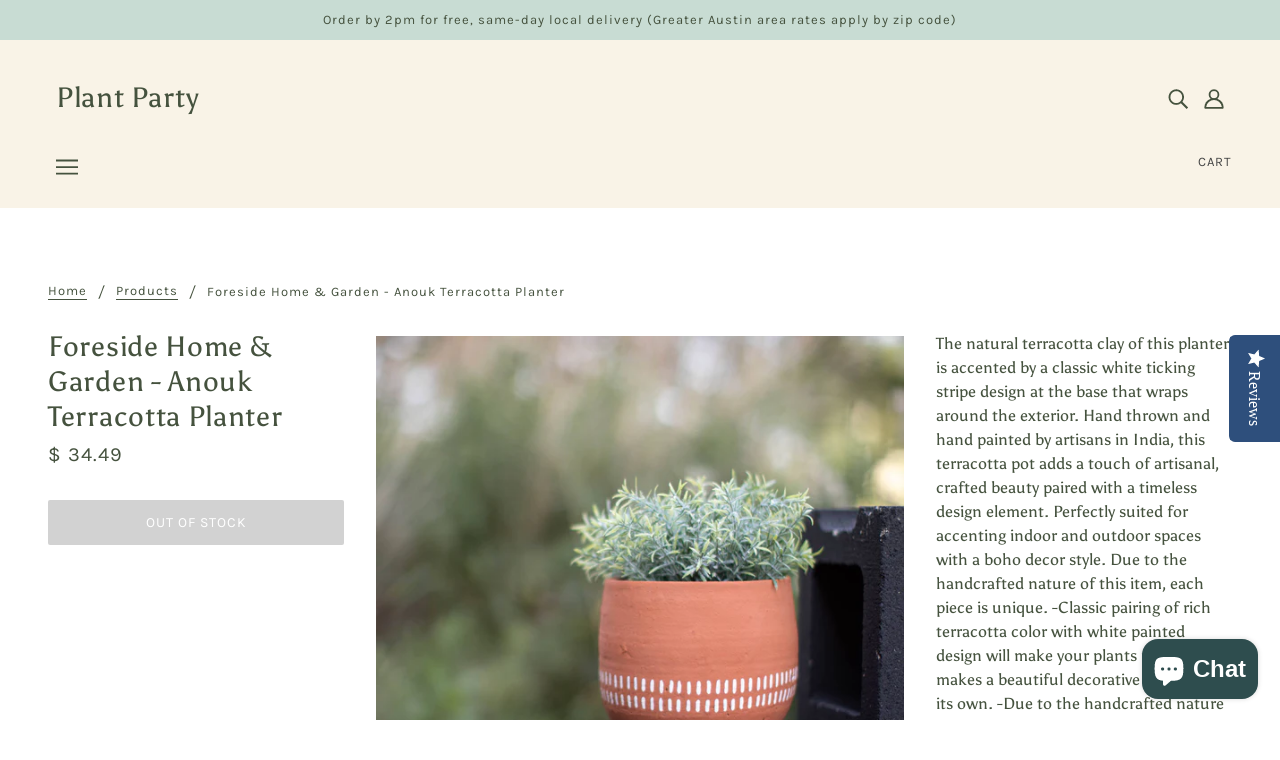

--- FILE ---
content_type: text/css
request_url: https://plantparty.co/cdn/shop/t/19/assets/theme--critical.css?v=86342855403182873151675115764
body_size: 6256
content:
@charset "UTF-8";[data-critical-css=false]{display:none}*,:after,:before{box-sizing:border-box}html{margin:0;padding:0}html.js body[data-tabbing=false] [tabindex="0"],html.js body[data-tabbing=false] a,html.js body[data-tabbing=false] button,html.js body[data-tabbing=false] input,html.js body[data-tabbing=false] textarea{outline:0}body{margin:0;padding:0;background:var(--color-page-bg);color:var(--color-text)}.footer--root,.layout--main-content>*,.modal--root,.modal--window,.popup-modal-close{opacity:0}.no-js .footer--root,.no-js .layout--main-content>*,.no-js .modal--root,.no-js .modal--window,.no-js .popup-modal-close,[data-assets-loaded=true] .footer--root,[data-assets-loaded=true] .layout--main-content>*,[data-assets-loaded=true] .modal--root,[data-assets-loaded=true] .modal--window,[data-assets-loaded=true] .popup-modal-close{opacity:1}@media only screen and (min-width:768px){[data-mq=small],[data-mq=small][data-container]{display:none}}@media only screen and (min-width:1024px){[data-mq=small-medium],[data-mq=small-medium][data-container]{display:none}}@media only screen and (max-width:767px){[data-mq=medium],[data-mq=medium][data-container]{display:none}}@media only screen and (min-width:1024px){[data-mq=medium],[data-mq=medium][data-container]{display:none}}@media only screen and (max-width:767px){[data-mq=medium-large],[data-mq=medium-large][data-container]{display:none}}@media only screen and (max-width:767px){[data-mq=large],[data-mq=large][data-container]{display:none}}@media only screen and (min-width:768px) and (max-width:1023px){[data-mq=large],[data-mq=large][data-container]{display:none}}[data-mq=none],[data-mq=none][data-container]{display:none}[data-container=section]{display:grid;grid-row-gap:32px;overflow:hidden}[data-container=panel]{display:grid;grid-column-gap:32px;grid-row-gap:32px;grid-template-columns:minmax(auto,1fr);justify-content:center}@media only screen and (max-width:767px){[data-container=panel]{grid-column-gap:16px;grid-row-gap:16px}[data-container=panel][data-mobile-columns="1"]{grid-template-columns:minmax(auto,1fr)}[data-container=panel][data-mobile-columns="2"]{grid-template-columns:repeat(2,minmax(0,1fr))}}@media only screen and (min-width:768px){[data-container=panel][data-block-spacing=false]{grid-column-gap:0;grid-row-gap:0}[data-container=panel][data-columns="1"]{grid-template-columns:repeat(1,minmax(0,1fr))}[data-container=panel][data-columns="2"]{grid-template-columns:repeat(2,minmax(0,1fr))}[data-container=panel][data-columns="3"]{grid-template-columns:repeat(3,minmax(0,1fr))}[data-container=panel][data-columns="4"]{grid-template-columns:repeat(4,minmax(0,1fr))}[data-container=panel][data-columns="5"]{grid-template-columns:repeat(5,minmax(0,1fr))}[data-container=panel][data-columns="6"]{grid-template-columns:repeat(6,minmax(0,1fr))}}[data-container=block]{display:flex;flex-wrap:wrap;margin:0 -16px -16px 0}@media only screen and (max-width:767px){[data-container=block]{margin:0 -12px -12px 0}}[data-container=section] [data-item]{display:block;flex-basis:100%;padding:0 16px 16px 0}@media only screen and (max-width:767px){[data-container=section] [data-item]{padding:0 12px 12px 0}}[data-section-id]{padding:72px 48px}[data-section-id][data-spacing-above=false]{padding-top:0}[data-section-id][data-spacing-below=false]{padding-bottom:0}[data-section-id][data-spacing=none]{padding:0}@media only screen and (max-width:767px){[data-section-id]{padding:32px 16px}}@media only screen and (min-width:768px){[data-section-id]:not([data-container])>:not([data-container]){margin:0 auto}[data-section-id][data-container-width="1"]:not([data-container])>:not([data-container]){max-width:650px}[data-section-id][data-container-width="2"]:not([data-container])>:not([data-container]){max-width:800px}[data-section-id][data-container-width="3"]:not([data-container])>:not([data-container]){max-width:1000px}[data-section-id][data-container-width="4"]:not([data-container])>:not([data-container]){max-width:1200px}[data-section-id][data-container-width="6"]{padding-left:0;padding-right:0}}html{-webkit-text-size-adjust:100%}body{-moz-osx-font-smoothing:grayscale;-webkit-font-smoothing:antialiased;margin:0;text-shadow:1px 1px 1px rgba(0,0,0,.004)}.rte>:not(blockquote),[data-item=rte-content]>:not(blockquote){padding-bottom:32px}@media only screen and (max-width:767px){.rte>:not(blockquote),[data-item=rte-content]>:not(blockquote){padding-bottom:12px}}.rte>:last-child,[data-item=rte-content]>:last-child{padding-bottom:0}p{margin:0}b,strong{font-weight:bolder}img{border-style:none}.rte img,[data-item=rte-content] img{-o-object-fit:cover;object-fit:cover}a,a:link,a:visited{color:var(--color-text);text-decoration:none;background-color:transparent}.no-touchevents a,.no-touchevents a:link,.no-touchevents a:visited{transition:color .2s ease}.rte a,.rte a:link,.rte a:visited,[data-item=rte-content] a,[data-item=rte-content] a:link,[data-item=rte-content] a:visited{text-decoration:underline}a:hover{color:var(--color-text)}.rte a:hover,[data-item=rte-content] a:hover{color:var(--color--body--light)}.rte blockquote,[data-item=rte-content] blockquote{font-style:italic;padding:16px 0 16px 16px;border-left:2px solid var(--color-border);margin:0 0 32px;max-width:600px}@media only screen and (max-width:767px){.rte blockquote,[data-item=rte-content] blockquote{margin:0 0 12px;padding:12px 0 12px 12px}}ul{margin:0;padding:0;list-style-type:none}.rte ul,[data-item=rte-content] ul{list-style-type:disc;list-style-position:inside;padding-left:16px;line-height:1.7em}@media only screen and (max-width:767px){.rte ul,[data-item=rte-content] ul{padding-left:12px}}.rte ul ul,[data-item=rte-content] ul ul{list-style-type:circle}ol{margin:0;padding:0;list-style-type:none;line-height:1.7em}.rte ol,[data-item=rte-content] ol{padding-left:32px;list-style-position:inside;counter-reset:item}@media only screen and (max-width:767px){.rte ol,[data-item=rte-content] ol{padding-left:16px}}.rte ol li:before,[data-item=rte-content] ol li:before{content:counters(item,".") ". ";counter-increment:item}.rte ol ol li:before,[data-item=rte-content] ol ol li:before{content:counters(item,".") " ";counter-increment:item}li{display:block}.rte li,[data-item=rte-content] li{display:list-item}hr{box-sizing:content-box;height:0;overflow:visible}table{border-collapse:collapse;border-spacing:0}.rte table,[data-item=rte-content] table{border:0;margin:-8px}@media only screen and (max-width:767px){.rte table,[data-item=rte-content] table{width:auto!important;margin:-6px}}tr:not(:last-child){padding-bottom:16px}td{padding:8px}@media only screen and (max-width:767px){td{margin:6px}}address{font-style:unset}iframe{max-width:100%}.error{color:#d32f2f}.errors{color:#d32f2f;padding-bottom:16px}:-moz-placeholder,:-ms-input-placeholder,::-moz-placeholder,::-webkit-input-placeholder{color:var(--color-text)}label{padding-bottom:8px;display:block}select{-webkit-appearance:none;-moz-appearance:none;appearance:none;background-color:var(--color-page-bg);background-image:url([data-uri]);background-position:right 10px center;background-repeat:no-repeat;border-radius:2px;border:1px solid var(--color-border);color:var(--color-text);cursor:pointer;font-size:14px;margin:0 0 16px;max-width:100%;padding:9px 28px 9px 15px;text-indent:.01px;text-overflow:"";width:100%}select.compact{padding:5px 28px 5px 15px}select:focus{color:var(--color-text);background-color:var(--color-page-bg)}select::-ms-expand{display:none}input,textarea{-webkit-appearance:none;-moz-appearance:none;appearance:none;background-color:var(--color-page-bg);border-radius:2px;border:1px solid var(--color-border);box-shadow:none;color:var(--color-text);margin:0 0 16px;max-width:100%;overflow:auto;padding:8px 16px;text-transform:none;width:100%}input:focus,textarea:focus{border:1px solid var(--color-border);color:var(--color-text);background-color:var(--color-page-bg)}input{height:45px;line-height:45px}input.compact{padding:6px;margin:0 0 8px;height:29px;line-height:29px}[data-item=button]>*,[data-item=inverted-button]>*,[data-item=inverted-secondary-button]>*,[data-item=secondary-button]>*,button,input[type=button],input[type=reset],input[type=submit]{-webkit-appearance:none;-moz-appearance:none;appearance:none;border-radius:2px;border:0;box-shadow:none;cursor:pointer;display:inline-block;height:45px;line-height:45px;padding:0 16px;vertical-align:bottom;width:auto;zoom:1}[data-item=button]>.compact,[data-item=button]>[data-height=compact],[data-item=inverted-button]>.compact,[data-item=inverted-button]>[data-height=compact],[data-item=inverted-secondary-button]>.compact,[data-item=inverted-secondary-button]>[data-height=compact],[data-item=secondary-button]>.compact,[data-item=secondary-button]>[data-height=compact],button.compact,button[data-height=compact],input[type=button].compact,input[type=button][data-height=compact],input[type=reset].compact,input[type=reset][data-height=compact],input[type=submit].compact,input[type=submit][data-height=compact]{height:29px;line-height:29px}[data-item=button]>:focus,[data-item=inverted-button]>:focus,[data-item=inverted-secondary-button]>:focus,[data-item=secondary-button]>:focus,button:focus,input[type=button]:focus,input[type=reset]:focus,input[type=submit]:focus{background:var(--color-button-bg)}[data-item=button]>:link,[data-item=inverted-button]>:link,[data-item=inverted-secondary-button]>:link,[data-item=secondary-button]>:link,button:link,input[type=button]:link,input[type=reset]:link,input[type=submit]:link{color:var(--color-button)}[data-item=button]>:visited,[data-item=inverted-button]>:visited,[data-item=inverted-secondary-button]>:visited,[data-item=secondary-button]>:visited,button:visited,input[type=button]:visited,input[type=reset]:visited,input[type=submit]:visited{color:var(--color-button)}[data-item=button]>:hover,[data-item=inverted-button]>:hover,[data-item=inverted-secondary-button]>:hover,[data-item=secondary-button]>:hover,button:hover,input[type=button]:hover,input[type=reset]:hover,input[type=submit]:hover{color:var(--color-button);background:var(--color-button-bg)}.no-touchevents [data-item=button]>*,.no-touchevents [data-item=inverted-button]>*,.no-touchevents [data-item=inverted-secondary-button]>*,.no-touchevents [data-item=secondary-button]>*,.no-touchevents button,.no-touchevents input[type=button],.no-touchevents input[type=reset],.no-touchevents input[type=submit]{transition-property:color,border-color,background-color;transition-duration:.2s;transition-timing-function:cubic-bezier(.25,.46,.45,.94)}button[disabled],input[disabled]{cursor:default}input[type=radio]{-webkit-appearance:radio;-moz-appearance:radio;appearance:radio;box-sizing:border-box;height:auto;margin:0 8px 0 0;padding:0;width:auto}input[type=checkbox]{-webkit-appearance:checkbox;-moz-appearance:checkbox;appearance:checkbox;box-sizing:border-box;height:auto;margin:0 8px 0 0;padding:0;width:auto}[data-transition=fade-in]{transition:opacity .4s cubic-bezier(.45,.05,.55,.95);opacity:1}[data-transition=fade-out]{transition:opacity .4s cubic-bezier(.45,.05,.55,.95);opacity:0}.font--featured-heading,[data-item~=featured-heading]{font-family:var(--font--heading--family);font-weight:var(--font--heading--weight);font-style:var(--font--heading--style);text-transform:var(--font--heading--uppercase);font-size:var(--font--featured-heading--size);line-height:1.125em;margin:-.1875em 0;letter-spacing:-1px}@media only screen and (max-width:767px){.font--featured-heading,[data-item~=featured-heading]{font-size:28px;line-height:1.2em}}[data-item~=section-heading],h1,h2{font-family:var(--font--heading--family);font-weight:var(--font--heading--weight);font-style:var(--font--heading--style);text-transform:var(--font--heading--uppercase);font-size:var(--font--section-heading--size);line-height:1.25em;margin:-.25em 0;letter-spacing:.025em}@media only screen and (max-width:767px){[data-item~=section-heading],h1,h2{font-size:22px}}@media only screen and (max-width:767px){[data-item~=section-heading--mobile]{line-height:1.25em;margin:-.25em 0;letter-spacing:.025em;font-size:22px}}[data-item~=block-heading],h3,h4,h5,h6{font-family:var(--font--heading--family);font-weight:var(--font--heading--weight);font-style:var(--font--heading--style);text-transform:var(--font--heading--uppercase);font-weight:var(--font--heading--normal-weight);font-size:var(--font--block-heading--size);line-height:1.33333em;margin:-.25em 0;letter-spacing:.025em}@media only screen and (max-width:767px){[data-item~=block-heading],h3,h4,h5,h6{font-size:18px}}@media only screen and (max-width:767px){[data-item~=block-heading--mobile]{font-size:18px;font-weight:var(--font--heading--normal-weight);line-height:1.33333em;margin:-.25em 0}}[data-item=accent-text],input,label,textarea{font-family:var(--font--accent--family);font-weight:var(--font--accent--weight);font-style:var(--font--accent--style);text-transform:uppercase;font-size:var(--font--accent--size);letter-spacing:1px}@media only screen and (max-width:767px){[data-item=accent-text],input,label,textarea{font-size:13px}}[data-item=nav-text]{font-family:var(--font--accent--family);font-weight:var(--font--accent--weight);font-style:var(--font--accent--style);text-transform:uppercase;font-size:var(--font--accent--size);letter-spacing:1px;font-size:14px}@media only screen and (max-width:767px){[data-item=nav-text]{font-size:13px}}[data-item=nav-text--sub]{font-family:var(--font--accent--family);font-weight:var(--font--accent--weight);font-style:var(--font--accent--style);text-transform:uppercase;font-size:var(--font--accent--size);letter-spacing:1px;text-transform:capitalize;letter-spacing:0;font-size:14px}@media only screen and (max-width:767px){[data-item=nav-text--sub]{font-size:13px}}input[type=date],input[type=datetime-local],input[type=datetime],input[type=email],input[type=month],input[type=number],input[type=password],input[type=search],input[type=tel],input[type=text],input[type=time],input[type=url],input[type=week],select,textarea,textarea[data-item]{font-family:var(--font--accent--family);font-weight:var(--font--accent--weight);font-style:var(--font--accent--style);text-transform:uppercase;font-size:var(--font--accent--size);letter-spacing:1px;text-transform:none;font-size:15px;letter-spacing:normal}@media only screen and (max-width:767px){input[type=date],input[type=datetime-local],input[type=datetime],input[type=email],input[type=month],input[type=number],input[type=password],input[type=search],input[type=tel],input[type=text],input[type=time],input[type=url],input[type=week],select,textarea,textarea[data-item]{font-size:13px}}@media only screen and (max-width:767px){input[type=date],input[type=datetime-local],input[type=datetime],input[type=email],input[type=month],input[type=number],input[type=password],input[type=search],input[type=tel],input[type=text],input[type=time],input[type=url],input[type=week],select,textarea,textarea[data-item]{font-size:16px}}[data-item=light-accent-text]{font-family:var(--font--accent--family);font-weight:var(--font--accent--weight);font-style:var(--font--accent--style);text-transform:uppercase;font-size:var(--font--accent--size);letter-spacing:1px;color:var(--color--body--light)}[data-item=light-accent-text]:focus,[data-item=light-accent-text]:hover,[data-item=light-accent-text]:link,[data-item=light-accent-text]:visited{color:var(--color--body--light)}@media only screen and (max-width:767px){[data-item=light-accent-text]{font-size:13px}}.rte,[data-item=paragraph],[data-item=rte-content],body{font-family:var(--font--paragraph--family);font-weight:var(--font--paragraph--weight);font-style:var(--font--paragraph--style);font-size:var(--font--paragraph--size);line-height:1.5em;margin:-.25em 0}@media only screen and (max-width:767px){.rte,[data-item=paragraph],[data-item=rte-content],body{font-size:15px}}[data-item=caption]{font-family:var(--font--paragraph--family);font-weight:var(--font--paragraph--weight);font-style:italic;font-size:var(--font--accent--size)}[data-item=overline]{font-family:var(--font--accent--family);font-weight:var(--font--accent--weight);font-style:var(--font--accent--style);text-transform:uppercase;font-size:var(--font--accent--size);letter-spacing:1px;font-size:12px;letter-spacing:1.5px}@media only screen and (max-width:767px){[data-item=overline]{font-size:13px}}body{margin:0}[data-item=block-link]{flex-basis:auto}[data-item=block-link]>*{font-family:var(--font--accent--family);font-weight:var(--font--accent--weight);font-style:var(--font--accent--style);text-transform:uppercase;font-size:var(--font--accent--size);letter-spacing:1px;display:inline-block;line-height:1}@media only screen and (max-width:767px){[data-item=block-link]>*{font-size:13px}}[data-item=block-link]>:after{padding-bottom:.14286em;border-bottom:.07143em solid var(--color-text);content:"";display:block;width:100%}[data-item=inverted-block-link]{flex-basis:auto}[data-item=inverted-block-link]>*{font-family:var(--font--accent--family);font-weight:var(--font--accent--weight);font-style:var(--font--accent--style);text-transform:uppercase;font-size:var(--font--accent--size);letter-spacing:1px;display:inline-block;line-height:1}@media only screen and (max-width:767px){[data-item=inverted-block-link]>*{font-size:13px}}[data-item=inverted-block-link]>:after{padding-bottom:.14286em;border-bottom:.07143em solid var(--color-text);content:"";display:block;width:100%}[data-item=inverted-block-link]>*{color:var(--color--alternative)}[data-item=inverted-block-link]>:after{border-color:var(--color--alternative)}[data-item=small-text]{font-size:12px}[data-item=a11y-button],[data-item=button]>*,input[type=submit]{background:var(--color-button-bg);color:var(--color-button);border-radius:2px;font-family:var(--font--accent--family);font-weight:var(--font--accent--weight);font-style:var(--font--accent--style);text-transform:uppercase;font-size:var(--font--accent--size);letter-spacing:1px;font-size:14px}@media only screen and (max-width:767px){[data-item=a11y-button],[data-item=button]>*,input[type=submit]{font-size:13px}}[data-item=a11y-button]:focus,[data-item=a11y-button]:hover,[data-item=a11y-button]:link,[data-item=a11y-button]:visited,[data-item=button]>:focus,[data-item=button]>:hover,[data-item=button]>:link,[data-item=button]>:visited,input[type=submit]:focus,input[type=submit]:hover,input[type=submit]:link,input[type=submit]:visited{color:var(--color-button);background:var(--color-button-bg)}[data-item=inverted-button]>*{background:var(--color-button-bg);color:var(--color-button);border-radius:2px;font-family:var(--font--accent--family);font-weight:var(--font--accent--weight);font-style:var(--font--accent--style);text-transform:uppercase;font-size:var(--font--accent--size);letter-spacing:1px;font-size:14px;background:var(--color-button);color:var(--color-button-bg)}@media only screen and (max-width:767px){[data-item=inverted-button]>*{font-size:13px}}[data-item=inverted-button]>:focus,[data-item=inverted-button]>:hover,[data-item=inverted-button]>:link,[data-item=inverted-button]>:visited{color:var(--color-button);background:var(--color-button-bg)}[data-item=inverted-button]>:focus,[data-item=inverted-button]>:hover,[data-item=inverted-button]>:link,[data-item=inverted-button]>:visited{background:var(--color-button);color:var(--color-button-bg)}[data-item=secondary-button]>*{background:var(--color-button-bg);color:var(--color-button);border-radius:2px;font-family:var(--font--accent--family);font-weight:var(--font--accent--weight);font-style:var(--font--accent--style);text-transform:uppercase;font-size:var(--font--accent--size);letter-spacing:1px;font-size:14px;background:0 0;border:2px solid var(--color-button-bg);color:var(--color-button-bg);line-height:41px}@media only screen and (max-width:767px){[data-item=secondary-button]>*{font-size:13px}}[data-item=secondary-button]>:focus,[data-item=secondary-button]>:hover,[data-item=secondary-button]>:link,[data-item=secondary-button]>:visited{color:var(--color-button);background:var(--color-button-bg)}[data-item=secondary-button]>:focus,[data-item=secondary-button]>:hover,[data-item=secondary-button]>:link,[data-item=secondary-button]>:visited{color:var(--color-button-bg);background:0 0}[data-item=inverted-secondary-button]>*{background:var(--color-button-bg);color:var(--color-button);border-radius:2px;font-family:var(--font--accent--family);font-weight:var(--font--accent--weight);font-style:var(--font--accent--style);text-transform:uppercase;font-size:var(--font--accent--size);letter-spacing:1px;border:2px solid var(--color-button-bg);color:var(--color-button-bg);line-height:41px;font-size:14px;background:0 0;border:2px solid var(--color-page-bg);color:var(--color-page-bg)}@media only screen and (max-width:767px){[data-item=inverted-secondary-button]>*{font-size:13px}}[data-item=inverted-secondary-button]>:focus,[data-item=inverted-secondary-button]>:hover,[data-item=inverted-secondary-button]>:link,[data-item=inverted-secondary-button]>:visited{color:var(--color-button);background:var(--color-button-bg)}[data-item=inverted-secondary-button]>:focus,[data-item=inverted-secondary-button]>:hover,[data-item=inverted-secondary-button]>:link,[data-item=inverted-secondary-button]>:visited{color:var(--color-button-bg);background:0 0}[data-item=inverted-secondary-button]>:focus,[data-item=inverted-secondary-button]>:hover,[data-item=inverted-secondary-button]>:link,[data-item=inverted-secondary-button]>:visited{color:var(--color-page-bg);background:0 0}[data-item=a11y-button],[data-item=hidden-text]{position:absolute;left:-10000px;top:auto;width:1px;height:1px;overflow:hidden}[data-item=a11y-button]:focus{position:fixed;top:8px;left:8px;display:inline-block;padding:0 8px;width:auto;height:30px;line-height:30px;z-index:11}[data-light-text=true]{color:var(--color--alternative)}[data-light-text=true] a,[data-light-text=true] a:hover,[data-light-text=true] a:link,[data-light-text=true] a:visited,[data-light-text=true] svg{color:var(--color--alternative)}[data-light-text=true] a:after{border-color:var(--color--alternative)}[data-background-color=none]{background-color:var(--color-page-bg)}[data-background-color=light]{background-color:var(--bg-color--light)}[data-background-color=dark]{background-color:var(--bg-color--dark)}[data-background-color=accent]{background-color:var(--color--accent)}.placeholder--root{position:relative;width:100%}.placeholder--root svg{fill:#cbcbcb;color:#cbcbcb;background-color:#e9e9e9;display:block;position:absolute;top:0;left:0;width:100%;height:100%;max-width:100%;max-height:100%}.placeholder--container{max-width:100%;position:relative;width:100%}.icon--root{position:relative;display:inline-block;vertical-align:middle}.icon--root path{fill:currentColor}.icon--3d-badge,.icon--play-badge{border-radius:2px}.icon--root path,.payment-options svg,.x-menu--overlap-icon svg,a:focus svg,a:hover svg,a:link svg,a:visited svg,svg use svg{fill:currentColor}.icon--prev{background:var(--color-page-bg);border-radius:50%;border:1px solid var(--color-border);display:block;height:10px;padding:16px;position:relative;width:10px}.icon--prev div{background:var(--color-text);bottom:0;height:2px;left:0;margin:auto;pointer-events:none;position:absolute;right:3px;top:0;transform-origin:center;width:7px}.icon--prev div:first-child{transform:translate3d(0,2px,0) rotate3d(0,0,1,45deg) scale(.9)}.icon--prev div:nth-child(2){transform:translate3d(0,-2px,0) rotate3d(0,0,1,-45deg) scale(.9)}.icon--prev div:last-child{width:10px;transform:rotateY(90deg) scale(.9);opacity:0}.icon--prev:hover div:first-child{transform:translate3d(-2px,2px,0) rotate3d(0,0,1,45deg) scale(.9)}.icon--prev:hover div:nth-child(2){transform:translate3d(-2px,-2px,0) rotate3d(0,0,1,-45deg) scale(.9)}.icon--prev:hover div:last-child{transform:translate3d(1px,0,0) rotate3d(0,0,0,0) scale(.9);opacity:1}.icon--next{background:var(--color-page-bg);border-radius:50%;border:1px solid var(--color-border);display:block;height:10px;padding:16px;position:relative;width:10px}.icon--next div{background:var(--color-text);bottom:0;height:2px;left:0;margin:auto;pointer-events:none;position:absolute;right:0;top:0;transform-origin:center;width:7px}.icon--next div:first-child{transform:translate3d(0,2px,0) rotate3d(0,0,1,-45deg) scale(.9)}.icon--next div:nth-child(2){transform:translate3d(0,-2px,0) rotate3d(0,0,1,45deg) scale(.9)}.icon--next div:last-child{width:10px;transform:rotateY(90deg) scale(.9);opacity:0}.icon--next:hover div:first-child{transform:translate3d(2px,2px,0) rotate3d(0,0,1,-45deg) scale(.9)}.icon--next:hover div:nth-child(2){transform:translate3d(2px,-2px,0) rotate3d(0,0,1,45deg) scale(.9)}.icon--next:hover div:last-child{transform:translate3d(-1px,0,0) rotate3d(0,0,0,0) scale(.9);opacity:1}.icon--3d-badge{height:26px;width:26px}.icon--account{height:20px;width:20px}.icon--accounts{height:24px;width:24px}.icon--arrow-left,.icon--arrow-right{height:12px;width:16px}.icon--bag-alt{height:20px;width:16px}.icon--bag{height:21px;width:18px}.icon--behance{height:14px;width:20px}.icon--cart{height:20px;width:21px}.icon--checkmark--small{height:10px;width:14px}.icon--chevron-down{height:6px;width:10px}.icon--chevron-left--small{height:14px;width:8px}.icon--chevron-left{height:20px;width:12px}.icon--chevron-right--small{height:14px;width:8px}.icon--chevron-right{height:20px;width:12px}.icon--chevron-up{height:6px;width:10px}.icon--comments{height:18px;width:20px}.icon--copy{height:24px;width:24px}.icon--cross--small{height:11px;width:11px}.icon--cross-circle{height:24px;width:24px}.icon--cross{height:20px;width:20px}.icon--ellipses{height:5px;width:17px}.icon--facebook{height:20px;width:20px}.icon--grid-large,.icon--grid-small{height:12px;width:12px}.icon--instagram{height:20px;width:20px}.icon--kickstarter{height:20px;width:18px}.icon--lock{height:18px;width:14px}.icon--mail{height:16px;width:26px}.icon--menu-alt{height:10px;width:18px}.icon--menu{height:16px;width:22px}.icon--minus-circle{height:20px;width:20px}.icon--minus{height:2px;width:10px}.icon--pinterest{height:20px;width:20px}.icon--play-badge{height:26px;width:26px}.icon--play-outline,.icon--play-solid{height:60px;width:60px}.icon--plus{height:10px;width:10px}.icon--rss,.icon--search{height:20px;width:20px}.icon--shopify{height:20px;width:70px}.icon--snapchat{height:20px;width:22px}.icon--tiktok{height:24px;width:24px}.icon--trip-advisor{height:21px;width:35px}.icon--twitter{height:20px;width:22px}.icon--vimeo{height:21px;width:25px}.icon--yelp{height:20px;width:18px}.icon--youtube{height:20px;width:29px}.header--root[data-section-id]{position:relative;z-index:3;width:100%;background:var(--color-header-bg);transition:background 1s cubic-bezier(.45,.05,.55,.95)}.header--root[data-section-id][data-transparent-menu=true]{background:var(--color-header-bg--transparent)}.header--root[data-section-id][data-transition=forwards][data-transparent-menu=true]{background:var(--color-header-bg--opaque);transition:background .4s cubic-bezier(.19,1,.22,1)}.header--root[data-section-id][data-transition=backwards][data-transparent-menu=true]{transition:background .3s cubic-bezier(.45,.05,.55,.95);transition-delay:.1s}@media only screen and (min-width:768px){.header--root[data-section-id]{padding:32px 48px 0}}.header--root[data-section-id] [data-off-canvas--open]{cursor:pointer}.header--root[data-section-id] .icon--bag,.header--root[data-section-id] .icon--cart{bottom:2px;right:3px}.header--top-row{position:relative;display:flex;align-items:center;justify-content:flex-end;margin:0 -8px}.header--top-row>*{flex:1 1 auto;padding:8px}@media only screen and (max-width:767px){.header--top-row{display:none}}.header--root[data-center-logo=false] .header--localization{order:1}.header--root[data-center-logo=false] .header--localization>form{justify-content:flex-end}.header--localization>form{display:flex}.header--localization .disclosure--root:not(:last-of-type){padding-right:16px}.header--localization .disclosure--root[data-id=header-locale] .disclosure--main{text-transform:none}.header--logo{margin:0;line-height:1}.header--root[data-center-logo=false] .header--logo{order:0}.header--root[data-center-logo=true] .header--logo{position:absolute;left:50%;transform:translate(-50%)}.header--logo a,.header--logo a:hover,.header--logo a:link,.header--logo a:visited{color:var(--color-header)}.header--search{justify-self:flex-end;flex-grow:0;order:2}.header--search svg{color:var(--color-header)}.header--account-icon{justify-self:flex-end;flex-grow:0;order:2}.header--account-icon svg{color:var(--color-header)}.header--account-info{display:none;top:6px;right:-3px;padding:0;width:100%;position:relative}.header--account-info .account-close:after{display:none}.header--account-info .icon--cross{top:1px}.header--bottom-row{position:relative;text-align:center;padding-top:16px}.header--root[data-center-menu=false] .header--bottom-row{text-align:left}.header--bottom-row>*{flex:1 1 auto}.header--bottom-row.hover{background:var(--color-header);background:0 0}@media only screen and (max-width:767px){.header--bottom-row{display:none}}.header--cart{position:absolute;right:0;top:16px}.header--cart-number[data-item-count="0"]{display:none}.header--menu{margin:0 -16px}.header--mobile{background-color:var(--color-header-bg);display:flex;justify-content:space-between;align-items:center;padding:20px 16px}@media only screen and (min-width:768px){.header--mobile{display:none}}.header--mobile .icon--menu{color:var(--color-header)}.header--mobile--menu{width:50%;flex-shrink:1;line-height:1}.header--mobile--menu>*{padding:16px;margin-left:-16px}.header--mobile--cart{width:50%;flex-shrink:1;color:var(--color-cart);line-height:1;text-align:right;white-space:nowrap}.header--mobile--cart svg{color:var(--color-cart);fill:var(--color-cart)}.header--mobile--title{flex-shrink:0;max-width:calc(100% - 120px);text-align:center}.header--mobile--title a,.header--mobile--title a:hover,.header--mobile--title a:link,.header--mobile--title a:visited{color:var(--color-header)}a.header--cart-link{line-height:30px;color:var(--color-cart);display:inline-block;padding:16px;margin-right:-16px}@media only screen and (min-width:768px){a.header--cart-link{margin-top:-8px}}.no-js a.header--cart-link{display:none}.no-js noscript a.header--cart-link{display:inline-block}.disclosure--root{position:relative;display:flex;flex-direction:row;flex-wrap:wrap;align-items:baseline;text-align:left;-webkit-user-select:none;-moz-user-select:none;user-select:none}.disclosure--label{flex:0 1 100%}.disclosure--main{width:100%;flex:1 0 50%;position:relative;outline:0}.disclosure--toggle{display:flex;align-items:center;justify-content:space-between;border-radius:2px;border:1px solid var(--color-border);color:var(--color-text);background-color:var(--color-page-bg);cursor:pointer;padding:8px 24px 8px 16px;width:100%;position:relative}.disclosure--toggle .icon--root{left:12px;color:var(--color-text)}.disclosure--toggle .icon--chevron-up,.disclosure--toggle[aria-expanded=true] .icon--chevron-down{display:none}.disclosure--toggle[aria-expanded=true] .icon--chevron-up{display:inline}.disclosure--current-option{width:-webkit-max-content;width:-moz-max-content;width:max-content}.disclosure--current-option[data-unavailable=true]{color:var(--color--body--light);text-decoration:line-through}.disclosure--form{background-color:var(--color-page-bg);border:1px solid var(--color-border);border-radius:2px;min-width:100%;position:absolute;display:none;overflow-y:auto;z-index:5;box-shadow:0 0 10px #00000014}.disclosure--toggle[aria-expanded=true]+.disclosure--form{display:block}.disclosure--option-link{color:var(--color-text);display:inline-block;padding:9px 15px;white-space:nowrap;width:100%;cursor:pointer}.disclosure--option-link[data-empty=true],.disclosure--option-link[data-unavailable=true]{color:var(--color--body--light);text-decoration:line-through}.disclosure--option-link:focus,.disclosure--option-link:hover{outline:0;background-color:#f7f7f7}.announcement--root{text-align:center;width:100%;z-index:1}.announcement--link{width:100%}.announcement--wrapper{padding:0 16px;max-width:800px;margin:0 auto;display:flex;align-items:center;justify-content:center}@media only screen and (max-width:767px){.announcement--wrapper{display:block;max-width:100%}}.announcement--wrapper>*{padding:8px}.announcement--icon{flex-shrink:0;padding-right:0;line-height:1}.announcement--icon img{max-height:25px}@media only screen and (max-width:767px){.announcement--icon{display:none}}.announcement--text{text-transform:none}.x-menu{display:inline-block;line-height:1}.x-menu li,.x-menu ul{list-style:none;margin:0;padding:0}[data-x-menu--overlap=false] .x-menu--overlap-icon{display:none}@media only screen and (max-width:767px){[data-x-menu--overlap=false] .x-menu--overlap-icon{display:block}}.x-menu--level-1--container{display:flex}[data-x-menu--overlap=true] .x-menu--level-1--container{display:none}@media only screen and (max-width:767px){.x-menu--level-1--container{display:none}}.x-menu--level-1--link{display:inline-block}.x-menu--level-1--link[data-x-menu--depth="2"]{position:relative}.x-menu--level-1--link a{display:inline-block;padding:16px;position:relative}.x-menu--level-1--link .icon--chevron-up{display:none}.x-menu--level-2--container{position:absolute;white-space:nowrap;min-width:150px;left:0;padding:0;background:var(--color-page-bg);overflow:hidden;height:0;opacity:0;z-index:-1}.x-menu--level-2--container[data-transition=at_start]{display:none}.x-menu--level-2--container[data-transition=backwards]{transition:opacity .2s cubic-bezier(.45,.05,.55,.95);z-index:4}[data-x-menu--depth="2"] .x-menu--level-2--container[data-transition=backwards]{z-index:6}.x-menu--level-2--container[data-transition=forwards]{transition:height .4s cubic-bezier(.19,1,.22,1);opacity:1;z-index:4}[data-x-menu--depth="2"] .x-menu--level-2--container[data-transition=forwards]{z-index:6}.x-menu--level-2--container[data-transition=at_end]{opacity:1;z-index:4}[data-x-menu--depth="2"] .x-menu--level-2--container[data-transition=at_end]{z-index:6}[data-x-menu--depth="2"] .x-menu--level-2--container{left:-16px;box-shadow:0 0 10px #00000014}[data-x-menu--depth="3"] .x-menu--level-2--container{max-width:100%;padding-top:0;width:100%;display:flex;box-shadow:0 10px 10px -10px #0003}[data-x-menu--depth="3"] .x-menu--level-2--container ul{flex-wrap:wrap;vertical-align:top}[data-x-menu--align=center] .x-menu--level-2--container{justify-content:center;text-align:left}.no-js .x-menu--level-1--link:hover .x-menu--level-2--container{z-index:1;display:flex;opacity:1;height:auto}.x-menu--bg{position:absolute;top:0;left:0;height:100%;width:100%;background:var(--color-page-bg)}.x-menu--single-parents{display:inline-block;flex-shrink:0;padding:12px 32px 12px 0}.x-menu--single-parents ul{position:relative;border-right:1px solid var(--color--body--light);padding-right:32px;min-height:calc(100% - 30px)}.x-menu--single-parents li{padding-bottom:0!important;display:block!important}.x-menu--single-parents a{padding:8px 32px!important;line-height:1}[data-x-menu--depth="3"] .x-menu--level-2--list{display:flex}.x-menu--level-2--link{text-transform:uppercase}[data-x-menu--depth="2"] .x-menu--level-2--link{padding:2px}[data-x-menu--depth="3"] .x-menu--level-2--link{display:inline-block;vertical-align:text-top}.x-menu--level-2--link:first-child>a{padding-top:30px}[data-x-menu--depth="3"] .x-menu--level-2--link:first-child>a{padding:16px 32px}.x-menu--level-2--link:last-child>a{padding-bottom:30px}[data-x-menu--depth="3"] .x-menu--level-2--link:last-child>a{padding:16px 32px}.x-menu--level-2--link a{display:inline-block;padding:14px 30px}ul.x-menu--level-3--container{padding:0 0 20px;text-transform:none}.x-menu--level-3--link a{padding:8px 32px;line-height:1}[data-x-menu--parent-link=level-2] .x-menu--level-3--link{padding-left:20px}.x-menu{color:var(--color-header)}@media only screen and (max-width:767px){.x-menu{display:none}}.x-menu a,.x-menu a:hover,.x-menu a:link,.x-menu a:visited{color:var(--color-header)}.x-menu[data-x-menu--overlap=true]{height:62px}html.no-js .x-menu{margin-right:90px}.x-menu--overlap-icon{left:0;position:absolute;top:28px}.x-menu--overlap-icon>*{padding:16px}@media only screen and (min-width:768px){.x-menu--overlap-icon>*{margin:-8px 0 0 -8px}}.x-menu--level-1--link>a{padding:16px 16px 32px}html.no-js .x-menu--level-1--link>a{word-break:break-word;-webkit-hyphens:auto;hyphens:auto}.x-menu--level-2--container{background:var(--color-header-bg)}[data-transparent-menu=true] .x-menu--level-2--container{background:var(--color-header-bg--opaque)}[data-x-menu--depth="2"] .x-menu--level-2--container{box-shadow:none}[data-x-menu--depth="3"] .x-menu--level-2--container{margin:0 -48px;width:calc(100% + 96px);max-width:calc(100% + 96px);padding-left:25px;padding-right:25px}.x-menu--single-parents ul{border-right:1px solid var(--color-header)}.x-menu--bg{opacity:.95;background:var(--color-header-bg)}.header--root[data-transparent-menu=false] .x-menu--bg{opacity:1}.off-canvas--viewport{width:100%;position:relative}@media only screen and (max-width:767px){.off-canvas--viewport{overflow:hidden}}.off-canvas--left-sidebar{position:absolute;top:0;overflow:visible;display:none;z-index:100;min-height:100vh;width:80%;max-width:400px;background-color:var(--color-page-bg);transform:translate(-100%)}.off-canvas--left-sidebar[data-transition=forwards]{box-shadow:2px 0 10px -2px #888;position:relative;transform:translate(0);transition:transform .4s cubic-bezier(.19,1,.22,1)}.off-canvas--left-sidebar[data-transition=at_end]{box-shadow:2px 0 10px -2px #888;position:relative;transform:translate(0)}.off-canvas--left-sidebar[data-transition=backwards]{box-shadow:2px 0 10px -2px #888;position:relative;transition:transform .2s cubic-bezier(.45,.05,.55,.95)}.off-canvas--right-sidebar{position:absolute;top:0;overflow:visible;display:none;z-index:100;min-height:100vh;width:80%;max-width:400px;background-color:var(--color-page-bg);left:100%;transform:translate(0)}.off-canvas--right-sidebar[data-transition=forwards]{position:relative;box-shadow:-2px 0 10px -2px #888;transition:transform .4s cubic-bezier(.19,1,.22,1);transform:translate(-100%)}.off-canvas--right-sidebar[data-transition=at_end]{position:relative;box-shadow:-2px 0 10px -2px #888;transform:translate(-100%)}.off-canvas--right-sidebar[data-transition=backwards]{transition:transform .2s cubic-bezier(.45,.05,.55,.95);position:relative;box-shadow:-2px 0 10px -2px #888}.off-canvas--container{display:none;min-height:100vh}[data-active=menu] .off-canvas--container[data-view=menu],[data-active=pickup] .off-canvas--container[data-view=pickup],[data-active=collection-filter] .off-canvas--container[data-view=collection-filter],[data-active=cart] .off-canvas--container[data-view=cart]{display:block}[data-active=product-form] .off-canvas--container[data-view=product-form]{display:block;padding:32px 16px}.off-canvas--main-content{min-height:100%;width:100%;top:0}.off-canvas--overlay{background:#000;cursor:pointer;height:100%;left:0;opacity:0;position:fixed;top:0;width:100%;z-index:-999}.off-canvas--overlay[data-transition=backwards]{transition:opacity .2s cubic-bezier(.45,.05,.55,.95);z-index:100}.off-canvas--overlay[data-transition=forwards]{opacity:.3;transition:opacity .8s cubic-bezier(.19,1,.22,1);z-index:100}.off-canvas--overlay[data-transition=at_end]{opacity:.3;z-index:100}[data-off-canvas--open]{display:inline-block;cursor:pointer}.off-canvas--overlay+[data-off-canvas--close]{position:fixed;top:12px;color:#fff;z-index:101;cursor:pointer;display:inline-block}[data-off-canvas--state*=clos] .off-canvas--overlay+[data-off-canvas--close]{display:none}[data-off-canvas--state*=left--open] .off-canvas--overlay+[data-off-canvas--close]{left:415px}@media only screen and (max-width:500px){[data-off-canvas--state*=left--open] .off-canvas--overlay+[data-off-canvas--close]{left:calc(80% + 15px)}}[data-off-canvas--state*=right--open] .off-canvas--overlay+[data-off-canvas--close]{right:415px}@media only screen and (max-width:500px){[data-off-canvas--state*=right--open] .off-canvas--overlay+[data-off-canvas--close]{right:calc(80% + 15px)}}.slideshow--root{padding:0}
/*# sourceMappingURL=/cdn/shop/t/19/assets/theme--critical.css.map?v=86342855403182873151675115764 */


--- FILE ---
content_type: text/javascript; charset=utf-8
request_url: https://plantparty.co/products/foreside-home-garden-anouk-terracotta-planter.js
body_size: 497
content:
{"id":6737633312899,"title":"Foreside Home \u0026 Garden - Anouk Terracotta Planter","handle":"foreside-home-garden-anouk-terracotta-planter","description":"The natural terracotta clay of this planter is accented by a classic white ticking stripe design at the base that wraps around the exterior. Hand thrown and hand painted by artisans in India, this terracotta pot adds a touch of artisanal, crafted beauty paired with a timeless design element. Perfectly suited for accenting indoor and outdoor spaces with a boho decor style. Due to the handcrafted nature of this item, each piece is unique.\n-Classic pairing of rich terracotta color with white painted design will make your plants pop, or makes a beautiful decorative accent on its own.\n-Due to the handcrafted nature of this item, no two pieces will be identical.\n-No drainage holes\n-Dimensions: 6.25 x 6.25 x 5.75\"H; Interior Dimensions: 5.5x5\"H\n-Materials: Terracotta\n-Hand painted by artisans in India.\n-A great staple for boho and natural, rustic design.","published_at":"2022-03-16T14:31:31-05:00","created_at":"2022-02-26T17:54:04-06:00","vendor":"Foreside Home \u0026 Garden","type":"","tags":["Faire"],"price":3449,"price_min":3449,"price_max":3449,"available":false,"price_varies":false,"compare_at_price":null,"compare_at_price_min":0,"compare_at_price_max":0,"compare_at_price_varies":false,"variants":[{"id":39671041458307,"title":"Default Title","option1":"Default Title","option2":null,"option3":null,"sku":"FDDD10317","requires_shipping":true,"taxable":true,"featured_image":null,"available":false,"name":"Foreside Home \u0026 Garden - Anouk Terracotta Planter","public_title":null,"options":["Default Title"],"price":3449,"weight":0,"compare_at_price":null,"inventory_quantity":0,"inventory_management":"shopify","inventory_policy":"deny","barcode":null,"requires_selling_plan":false,"selling_plan_allocations":[]}],"images":["\/\/cdn.shopify.com\/s\/files\/1\/0331\/4665\/products\/35aed2b440d66d79d9435e34f70eadd843815eaf462dfbf74a07e20b48eef1df.jpg?v=1645919644"],"featured_image":"\/\/cdn.shopify.com\/s\/files\/1\/0331\/4665\/products\/35aed2b440d66d79d9435e34f70eadd843815eaf462dfbf74a07e20b48eef1df.jpg?v=1645919644","options":[{"name":"Title","position":1,"values":["Default Title"]}],"url":"\/products\/foreside-home-garden-anouk-terracotta-planter","media":[{"alt":null,"id":21087866552451,"position":1,"preview_image":{"aspect_ratio":1.0,"height":2400,"width":2400,"src":"https:\/\/cdn.shopify.com\/s\/files\/1\/0331\/4665\/products\/35aed2b440d66d79d9435e34f70eadd843815eaf462dfbf74a07e20b48eef1df.jpg?v=1645919644"},"aspect_ratio":1.0,"height":2400,"media_type":"image","src":"https:\/\/cdn.shopify.com\/s\/files\/1\/0331\/4665\/products\/35aed2b440d66d79d9435e34f70eadd843815eaf462dfbf74a07e20b48eef1df.jpg?v=1645919644","width":2400}],"requires_selling_plan":false,"selling_plan_groups":[]}

--- FILE ---
content_type: text/javascript; charset=utf-8
request_url: https://plantparty.co/products/foreside-home-garden-anouk-terracotta-planter.js
body_size: 678
content:
{"id":6737633312899,"title":"Foreside Home \u0026 Garden - Anouk Terracotta Planter","handle":"foreside-home-garden-anouk-terracotta-planter","description":"The natural terracotta clay of this planter is accented by a classic white ticking stripe design at the base that wraps around the exterior. Hand thrown and hand painted by artisans in India, this terracotta pot adds a touch of artisanal, crafted beauty paired with a timeless design element. Perfectly suited for accenting indoor and outdoor spaces with a boho decor style. Due to the handcrafted nature of this item, each piece is unique.\n-Classic pairing of rich terracotta color with white painted design will make your plants pop, or makes a beautiful decorative accent on its own.\n-Due to the handcrafted nature of this item, no two pieces will be identical.\n-No drainage holes\n-Dimensions: 6.25 x 6.25 x 5.75\"H; Interior Dimensions: 5.5x5\"H\n-Materials: Terracotta\n-Hand painted by artisans in India.\n-A great staple for boho and natural, rustic design.","published_at":"2022-03-16T14:31:31-05:00","created_at":"2022-02-26T17:54:04-06:00","vendor":"Foreside Home \u0026 Garden","type":"","tags":["Faire"],"price":3449,"price_min":3449,"price_max":3449,"available":false,"price_varies":false,"compare_at_price":null,"compare_at_price_min":0,"compare_at_price_max":0,"compare_at_price_varies":false,"variants":[{"id":39671041458307,"title":"Default Title","option1":"Default Title","option2":null,"option3":null,"sku":"FDDD10317","requires_shipping":true,"taxable":true,"featured_image":null,"available":false,"name":"Foreside Home \u0026 Garden - Anouk Terracotta Planter","public_title":null,"options":["Default Title"],"price":3449,"weight":0,"compare_at_price":null,"inventory_quantity":0,"inventory_management":"shopify","inventory_policy":"deny","barcode":null,"requires_selling_plan":false,"selling_plan_allocations":[]}],"images":["\/\/cdn.shopify.com\/s\/files\/1\/0331\/4665\/products\/35aed2b440d66d79d9435e34f70eadd843815eaf462dfbf74a07e20b48eef1df.jpg?v=1645919644"],"featured_image":"\/\/cdn.shopify.com\/s\/files\/1\/0331\/4665\/products\/35aed2b440d66d79d9435e34f70eadd843815eaf462dfbf74a07e20b48eef1df.jpg?v=1645919644","options":[{"name":"Title","position":1,"values":["Default Title"]}],"url":"\/products\/foreside-home-garden-anouk-terracotta-planter","media":[{"alt":null,"id":21087866552451,"position":1,"preview_image":{"aspect_ratio":1.0,"height":2400,"width":2400,"src":"https:\/\/cdn.shopify.com\/s\/files\/1\/0331\/4665\/products\/35aed2b440d66d79d9435e34f70eadd843815eaf462dfbf74a07e20b48eef1df.jpg?v=1645919644"},"aspect_ratio":1.0,"height":2400,"media_type":"image","src":"https:\/\/cdn.shopify.com\/s\/files\/1\/0331\/4665\/products\/35aed2b440d66d79d9435e34f70eadd843815eaf462dfbf74a07e20b48eef1df.jpg?v=1645919644","width":2400}],"requires_selling_plan":false,"selling_plan_groups":[]}